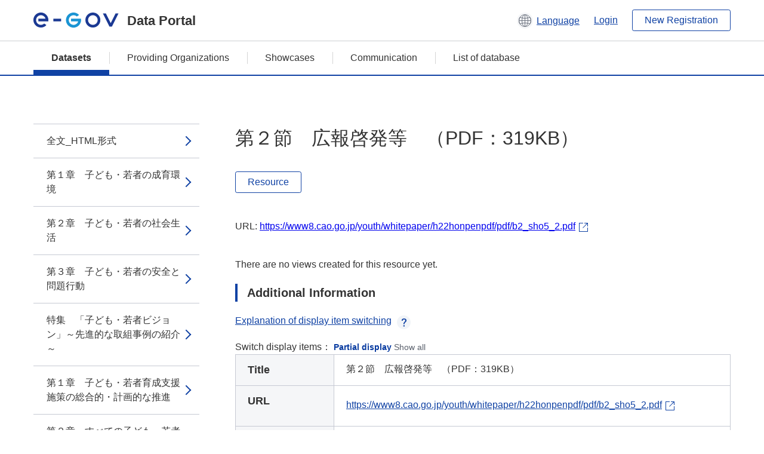

--- FILE ---
content_type: text/html; charset=utf-8
request_url: https://data.e-gov.go.jp/data/en/dataset/cao_20140904_0310/resource/d3dce52d-669a-469b-8fdd-59d1d31d46c7?inner_span=True
body_size: 7543
content:
<!DOCTYPE html>
<!--[if IE 9]> <html lang="en" class="ie9"> <![endif]-->
<!--[if gt IE 8]><!--> <html lang="en"> <!--<![endif]-->
  <head>
    
  <meta charset="utf-8" />
      <meta name="generator" content="ckan 2.9.5" />
      <meta name="viewport" content="width=device-width">
  
  <meta name="description" content="データカタログに登録済みのデータセットのリソース詳細情報を表示します。" />
  <meta name="keywords" content="公共データ,オープンデータ,データカタログ,データセット,リソース" />


    <title>子ども・若者白書_平成22年版 | 第２節　広報啓発等　（PDF：319KB） | e-Govデータポータル</title>

    
    <link rel="shortcut icon" href="/data/base/images/favicon.ico" />
    
  
  
  
  


    
  
      
      
    
  
  <meta property="og:title" content="子ども・若者白書_平成22年版 - 第２節　広報啓発等　（PDF：319KB） - e-Govデータポータル">
  <meta property="og:description" content="">


    
    <link href="/data/webassets/ckanext-datasetslist-theme/637f4624_jquery-ui-min-css.css" rel="stylesheet"/>
<link href="/data/webassets/ckanext-datasetslist-theme/a8504815_datasetslist_theme_css.css" rel="stylesheet"/>
<link href="/data/webassets/ckanext-datasetslist-theme/088fc192_datasetslist_theme_form_tooltip_css.css" rel="stylesheet"/>
<link href="/data/webassets/vendor/bc192712_select2.css" rel="stylesheet"/>
<link href="/data/webassets/vendor/0b01aef1_font-awesome.css" rel="stylesheet"/>
<link href="/data/webassets/ckanext-datasetslist-theme/79ca7695_suggest_css.css" rel="stylesheet"/>
    
  </head>

  
  <body data-site-root="https://data.e-gov.go.jp/data/" data-locale-root="https://data.e-gov.go.jp/data/en/" >

    

    
        

<div id="blockskip">
  <a href="#contents">Go to main text of this page</a>
</div>
<header>
  <div class="header_title_container">
    <div class="header_title_inner header-image">
      <button class="header_menu_btn" id="header_menu_btn_01" aria-label="Menu" data-dialog="header_nav_area">
        <span class="menu_bar"></span>
        <span class="menu_bar"></span>
        <span class="menu_bar"></span>
        <span class="menu_label">Menu</span>
      </button>
  
    
      <a href="/data/en/" class="header_logo"><img src="/data/base/images/logo.svg" alt="e-Govデータポータル"></a>
      <span class="header_title">Data Portal</span>
    
  
      <div class="header_lang_wrapper">
        <a href="#" class="header_lang_link" role="button" aria-expanded="false" aria-controls="lang_menu_01" style="text-decoration: none;">
          <img class="icon_header_lang" src="/data/base/images/icon_header_lang.svg" alt="Image of language switching">
          <span class="only_pc lang_link" lang="en" style="margin-left: 0.15rem !important">Language</span>
        </a>
        <ul class="lang_menu" id="lang_menu_01" aria-label="Account menu">
          <li><a href="/data/ja/dataset/cao_20140904_0310/resource/d3dce52d-669a-469b-8fdd-59d1d31d46c7?inner_span=True">日本語</a></li>
          <li><a href="/data/en/dataset/cao_20140904_0310/resource/d3dce52d-669a-469b-8fdd-59d1d31d46c7?inner_span=True" lang="en">English</a></li>
        </ul>
      </div>
  
    
      <a href="https://data.e-gov.go.jp/info/en/keycloak/login" 
           class="header_link only_pc ml-0 pc-ml-6">
          Login
      </a>
    
      <button class="btn_normal only_pc ml-0 pc-ml-6" onclick="location.href='https://account.e-gov.go.jp/user/pre-registration/init?service_type=00'">New Registration</button>
    
  
    </div>
  </div>
  <div class="header_nav_container" id="header_nav_area" aria-labelledby="header_menu_btn_01">
    <nav class="header_nav">
      <div class="nav_header">
        <img class="header_menu_logo" src="/data/base/images/logo.svg" alt="e-Govデータポータル" tabindex="0">
        <button class="close_dialog close_dialog_btn">
          <span class="close_dialog_label">Close</span>
        </button>
      </div>
  
    
    
      <div class="nav_user_links">
        <a href="https://data.e-gov.go.jp/info/en/keycloak/login" class="header_link header_link_in_menu">Login</a>
      
        <a href="https://data.e-gov.go.jp/info/en/#" class="header_link header_link_in_menu">New Registration</a>
      
      </div>
  
      <ul class="nav_bar">
                <li class="active"><a href="/data/en/dataset/?organization=default">Datasets</a></li><li><a href="/data/en/organization/?q=default">Providing Organizations</a></li><li><a href="/data/en/showcase?organization=default">Showcases</a></li>
  

    
        <li><a href="https://data.e-gov.go.jp/info/en/communication/list">Communication</a></li>
        <li><a href="/info/databasesite">List of database</a></li>
  
      </ul>
      <ul class="nav_bottom_links">
        <li><a href="/info/about-site">About this site</a></li>
        <li><a href="/info/service-policy">Terms of Use</a></li>
        <li><a href="/info/help">Help</a></li>
        <li><a href="/info/terms">Terms and Conditions</a></li>
        <li><a href="/info/privacy-policy">Privacy Policy</a></li>
        <li><a href="/info/contacts">Contact Us</a></li>
        <li><a href="https://data.e-gov.go.jp/info/en/dashboard/metrics">Dashboard</a></li>
        <li><a href="/info/site-map">Site Map</a></li>
      </ul>
    
    </nav>
  </div>
</header>

    

    
    
      <main>
        
          <div class="contents_area flash-messages mb-5 pc-mb-5">
            
              
            
          </div>
        
      <div class="contents_area" id="contents">
    
      <!-- <div class="container"> -->
        

          <div class="row wrapper no-nav">

            


 
    


  
    <div class="side_menu_contents">
      <nav>
        
          
            <ul class="side_menu_link_list">
              
                <li class="side_menu_link_list_item">
                  <a class="side_menu_link" href="/data/en/dataset/cao_20140904_0310/resource/38d5699b-3e53-4e0d-96e3-c03fa6e51f6e?inner_span=True">全文_HTML形式</a>
                </li>
              
                <li class="side_menu_link_list_item">
                  <a class="side_menu_link" href="/data/en/dataset/cao_20140904_0310/resource/7288bf49-56ca-4435-8735-b9198bfbd2ec?inner_span=True">第１章　子ども・若者の成育環境</a>
                </li>
              
                <li class="side_menu_link_list_item">
                  <a class="side_menu_link" href="/data/en/dataset/cao_20140904_0310/resource/e5487f09-9d9d-402d-9eca-2a41b0388c37?inner_span=True">第２章　子ども・若者の社会生活</a>
                </li>
              
                <li class="side_menu_link_list_item">
                  <a class="side_menu_link" href="/data/en/dataset/cao_20140904_0310/resource/f81d6646-564e-4050-a325-3a4343cf4db1?inner_span=True">第３章　子ども・若者の安全と問題行動</a>
                </li>
              
                <li class="side_menu_link_list_item">
                  <a class="side_menu_link" href="/data/en/dataset/cao_20140904_0310/resource/8b084042-c822-406c-ab0f-0655059500fe?inner_span=True">特集　「子ども・若者ビジョン」～先進的な取組事例の紹介～</a>
                </li>
              
                <li class="side_menu_link_list_item">
                  <a class="side_menu_link" href="/data/en/dataset/cao_20140904_0310/resource/d0f4357d-47d5-40ee-8854-01abebe095bd?inner_span=True">第１章　子ども・若者育成支援施策の総合的・計画的な推進</a>
                </li>
              
                <li class="side_menu_link_list_item">
                  <a class="side_menu_link" href="/data/en/dataset/cao_20140904_0310/resource/d66f290c-5276-4d9b-8400-66c2ecd34664?inner_span=True">第２章　すべての子ども・若者の健やかな成長の支援</a>
                </li>
              
                <li class="side_menu_link_list_item">
                  <a class="side_menu_link" href="/data/en/dataset/cao_20140904_0310/resource/2f067072-e217-4d33-8e78-cdbb54a8e438?inner_span=True">第３章　困難を有する子ども・若者やその家族の支援</a>
                </li>
              
                <li class="side_menu_link_list_item">
                  <a class="side_menu_link" href="/data/en/dataset/cao_20140904_0310/resource/c5fcbea2-8962-47fd-861e-9c41a3b39035?inner_span=True">第４章　子ども・若者の健やかな成長を社会全体...</a>
                </li>
              
                <li class="side_menu_link_list_item">
                  <a class="side_menu_link" href="/data/en/dataset/cao_20140904_0310/resource/a032c923-950e-40e8-8f31-839ffd65f2e5?inner_span=True">第５章　今後の施策の推進体制等</a>
                </li>
              
                <li class="side_menu_link_list_item">
                  <a class="side_menu_link" href="/data/en/dataset/cao_20140904_0310/resource/2ba7b659-4dd1-4442-9f9f-2b2274a9d1ec?inner_span=True">概要_PDF形式</a>
                </li>
              
                <li class="side_menu_link_list_item">
                  <a class="side_menu_link" href="/data/en/dataset/cao_20140904_0310/resource/ae61aace-d8ee-4b38-83fb-5200fdb85543?inner_span=True">目次　（PDF：55KB）</a>
                </li>
              
                <li class="side_menu_link_list_item">
                  <a class="side_menu_link" href="/data/en/dataset/cao_20140904_0310/resource/12e226b7-983f-49a5-926f-2ff99224d4b3?inner_span=True">子ども・若者白書とは　（PDF：87KB）</a>
                </li>
              
                <li class="side_menu_link_list_item">
                  <a class="side_menu_link" href="/data/en/dataset/cao_20140904_0310/resource/216d2a9f-7382-4c51-a10a-2cdc5d4cf0c2?inner_span=True">第１部　子ども・若者の現状　（PDF：1,138KB）</a>
                </li>
              
                <li class="side_menu_link_list_item">
                  <a class="side_menu_link" href="/data/en/dataset/cao_20140904_0310/resource/cd742ffb-d27b-4d42-9fe7-5f06402e222d?inner_span=True">特集　「子ども・若者ビジョン」～先進的な取組...</a>
                </li>
              
                <li class="side_menu_link_list_item">
                  <a class="side_menu_link" href="/data/en/dataset/cao_20140904_0310/resource/77932bc7-fc45-4f2a-922f-f493d965a90c?inner_span=True">第２部　子ども・若者に関する国の施策　（PDF：452KB）</a>
                </li>
              
                <li class="side_menu_link_list_item">
                  <a class="side_menu_link" href="/data/en/dataset/cao_20140904_0310/resource/6a835135-ddca-4101-b459-c7d28fc5da69?inner_span=True">全体_HTML形式</a>
                </li>
              
                <li class="side_menu_link_list_item">
                  <a class="side_menu_link" href="/data/en/dataset/cao_20140904_0310/resource/e5693d09-6b28-41a9-8d3f-38586bf56ba9?inner_span=True">子ども・若者白書の刊行に当たって</a>
                </li>
              
                <li class="side_menu_link_list_item">
                  <a class="side_menu_link" href="/data/en/dataset/cao_20140904_0310/resource/1c43cb66-65e9-4157-b3c8-54604cb0432d?inner_span=True">本編</a>
                </li>
              
                <li class="side_menu_link_list_item">
                  <a class="side_menu_link" href="/data/en/dataset/cao_20140904_0310/resource/ddb8834b-aeb9-421e-b30d-c539e69bb21f?inner_span=True">図・表</a>
                </li>
              
                <li class="side_menu_link_list_item">
                  <a class="side_menu_link" href="/data/en/dataset/cao_20140904_0310/resource/c3dbfec3-3734-4e29-8ffd-dab0d89edcb7?inner_span=True">全体_PDF形式</a>
                </li>
              
                <li class="side_menu_link_list_item">
                  <a class="side_menu_link" href="/data/en/dataset/cao_20140904_0310/resource/7249bd94-ed6f-4a02-9a27-15eb2a6595fe?inner_span=True">表紙　（PDF：35KB）</a>
                </li>
              
                <li class="side_menu_link_list_item">
                  <a class="side_menu_link" href="/data/en/dataset/cao_20140904_0310/resource/4a75cc6f-6b89-4afd-81dc-56acee1f063d?inner_span=True">目次　（PDF：257KB）</a>
                </li>
              
                <li class="side_menu_link_list_item">
                  <a class="side_menu_link" href="/data/en/dataset/cao_20140904_0310/resource/5b1681d7-212b-4ffb-a1ce-2fbb73fd3293?inner_span=True">第１節　子ども・若者の近年の状況　（PDF：375KB）</a>
                </li>
              
                <li class="side_menu_link_list_item">
                  <a class="side_menu_link" href="/data/en/dataset/cao_20140904_0310/resource/2e497565-c1f3-42de-bcac-2a4784d58598?inner_span=True">第２節　子ども・若者の教育　（PDF：390KB）</a>
                </li>
              
                <li class="side_menu_link_list_item">
                  <a class="side_menu_link" href="/data/en/dataset/cao_20140904_0310/resource/935f4d6b-9fb6-41b6-a57d-9f91e4a53f08?inner_span=True">第３節　子ども・若者の体験活動　（PDF：160KB）</a>
                </li>
              
                <li class="side_menu_link_list_item">
                  <a class="side_menu_link" href="/data/en/dataset/cao_20140904_0310/resource/719edf42-963a-4cd4-b0e0-3bf906ff0830?inner_span=True">第１節　若者の労働　（PDF：223KB）</a>
                </li>
              
                <li class="side_menu_link_list_item">
                  <a class="side_menu_link" href="/data/en/dataset/cao_20140904_0310/resource/9874d65b-7b39-45bf-aca2-4744a6e9810c?inner_span=True">第２節　若者の就職・離職状況等と労働条件　（...</a>
                </li>
              
                <li class="side_menu_link_list_item">
                  <a class="side_menu_link" href="/data/en/dataset/cao_20140904_0310/resource/fb5de3d1-da3f-4db8-a129-039528eb00a4?inner_span=True">第３節　子どもの貧困　（PDF：418KB）</a>
                </li>
              
                <li class="side_menu_link_list_item">
                  <a class="side_menu_link" href="/data/en/dataset/cao_20140904_0310/resource/244dfbba-a55a-48e3-94d8-4de1be862ed5?inner_span=True">第４節　いわゆるニート，ひきこもり，フリータ...</a>
                </li>
              
                <li class="side_menu_link_list_item">
                  <a class="side_menu_link" href="/data/en/dataset/cao_20140904_0310/resource/7adb84b8-6729-45c2-8639-e6fe7cce5039?inner_span=True">第５節　キャリア教育への取組　（PDF：457KB）</a>
                </li>
              
                <li class="side_menu_link_list_item">
                  <a class="side_menu_link" href="/data/en/dataset/cao_20140904_0310/resource/231bdb65-7f7f-4f1b-b894-7b4d84a8d830?inner_span=True">第６節　国際交流等に関する状況　（PDF：177KB）</a>
                </li>
              
                <li class="side_menu_link_list_item">
                  <a class="side_menu_link" href="/data/en/dataset/cao_20140904_0310/resource/6e5488ca-9d1a-4a3b-9e0e-d8bbb7352e92?inner_span=True">第１節　子ども・若者の安全　（PDF：226KB）</a>
                </li>
              
                <li class="side_menu_link_list_item">
                  <a class="side_menu_link" href="/data/en/dataset/cao_20140904_0310/resource/12f30325-118d-4c2c-8162-f6e867bb8961?inner_span=True">第２節　犯罪や虐待による被害　（PDF：292KB）</a>
                </li>
              
                <li class="side_menu_link_list_item">
                  <a class="side_menu_link" href="/data/en/dataset/cao_20140904_0310/resource/05fbfc5f-0176-47cd-b091-45313b9aa46c?inner_span=True">第３節　インターネット上の有害環境　（PDF：182KB）</a>
                </li>
              
                <li class="side_menu_link_list_item">
                  <a class="side_menu_link" href="/data/en/dataset/cao_20140904_0310/resource/efa8eae8-e816-4813-910d-d167182d5bcd?inner_span=True">第４節　刑法犯少年　（PDF：235KB）</a>
                </li>
              
                <li class="side_menu_link_list_item">
                  <a class="side_menu_link" href="/data/en/dataset/cao_20140904_0310/resource/f93f1908-b590-4a97-b394-859b5da9da53?inner_span=True">第５節　問題行動（薬物乱用，非行，いじめ，家...</a>
                </li>
              
                <li class="side_menu_link_list_item">
                  <a class="side_menu_link" href="/data/en/dataset/cao_20140904_0310/resource/790631b3-8728-4bc4-9652-b065a9825b57?inner_span=True">１　はじめに　（PDF：134KB）</a>
                </li>
              
                <li class="side_menu_link_list_item">
                  <a class="side_menu_link" href="/data/en/dataset/cao_20140904_0310/resource/7aca6d8d-4849-4c91-aa61-387dd1aaffb3?inner_span=True">２　すべての子ども・若者の健やかな成長を支援...</a>
                </li>
              
                <li class="side_menu_link_list_item">
                  <a class="side_menu_link" href="/data/en/dataset/cao_20140904_0310/resource/08d1e910-8720-494a-bc47-5b6d4c741cdc?inner_span=True">（1）ひょうごユースケアネット推進会議　（P...</a>
                </li>
              
                <li class="side_menu_link_list_item">
                  <a class="side_menu_link" href="/data/en/dataset/cao_20140904_0310/resource/81cb624c-5b20-4118-8bf6-c9c2768eed59?inner_span=True">（2）新潟県三条市における子ども・若者総合サ...</a>
                </li>
              
                <li class="side_menu_link_list_item">
                  <a class="side_menu_link" href="/data/en/dataset/cao_20140904_0310/resource/117654a2-3c1f-4874-b24f-f3f3c82eb66d?inner_span=True">（3）佐賀県警察における問題を抱えた少年の立...</a>
                </li>
              
                <li class="side_menu_link_list_item">
                  <a class="side_menu_link" href="/data/en/dataset/cao_20140904_0310/resource/252950c0-1fa7-463a-9b49-1b483f9d81fc?inner_span=True">（4）薬物依存者やその家族に対する立ち直り支...</a>
                </li>
              
                <li class="side_menu_link_list_item">
                  <a class="side_menu_link" href="/data/en/dataset/cao_20140904_0310/resource/5f88c5ff-7b61-47c7-be22-b48c9b73956a?inner_span=True">（5）性同一性障害者や性的指向を理由として困...</a>
                </li>
              
                <li class="side_menu_link_list_item">
                  <a class="side_menu_link" href="/data/en/dataset/cao_20140904_0310/resource/059971f5-8eab-4f37-bf13-adf459b14b6d?inner_span=True">４　地域における多様な担い手の育成　（PDF：201KB）</a>
                </li>
              
                <li class="side_menu_link_list_item">
                  <a class="side_menu_link" href="/data/en/dataset/cao_20140904_0310/resource/2f52d840-9953-4e24-bccf-9f8764457223?inner_span=True">第１節　これまでの取組　（PDF：442KB）</a>
                </li>
              
                <li class="side_menu_link_list_item">
                  <a class="side_menu_link" href="/data/en/dataset/cao_20140904_0310/resource/73cfb2ce-41ba-44f3-a7ff-1cb5d24461eb?inner_span=True">第２節　「子ども・若者育成支援推進法」に基づ...</a>
                </li>
              
                <li class="side_menu_link_list_item">
                  <a class="side_menu_link" href="/data/en/dataset/cao_20140904_0310/resource/688dcd70-e019-4cc2-b698-655191702353?inner_span=True">１　日常生活能力の習得　（PDF：449KB）</a>
                </li>
              
                <li class="side_menu_link_list_item">
                  <a class="side_menu_link" href="/data/en/dataset/cao_20140904_0310/resource/f715f72a-fa83-408f-a333-66e8c7cff8c3?inner_span=True">２　多様な活動機会の提供　（PDF：468KB）</a>
                </li>
              
                <li class="side_menu_link_list_item">
                  <a class="side_menu_link" href="/data/en/dataset/cao_20140904_0310/resource/d4bf30ab-069f-4fd2-8a00-39576b751f09?inner_span=True">３　学力の向上　（PDF：441KB）</a>
                </li>
              
                <li class="side_menu_link_list_item">
                  <a class="side_menu_link" href="/data/en/dataset/cao_20140904_0310/resource/0fc5e4b3-a005-4d90-98d5-cc4ecd9b4cce?inner_span=True">４　大学教育等の充実　（PDF：438KB）</a>
                </li>
              
                <li class="side_menu_link_list_item">
                  <a class="side_menu_link" href="/data/en/dataset/cao_20140904_0310/resource/2b58b439-1a42-42cf-b13a-8b27dc0aeed6?inner_span=True">５　経済的支援の充実　（PDF：442KB）</a>
                </li>
              
                <li class="side_menu_link_list_item">
                  <a class="side_menu_link" href="/data/en/dataset/cao_20140904_0310/resource/d6b3d7a9-f8a9-46d3-9dbd-728a29e8cc53?inner_span=True">第２節　子ども・若者の社会形成・社会参加支援...</a>
                </li>
              
                <li class="side_menu_link_list_item">
                  <a class="side_menu_link" href="/data/en/dataset/cao_20140904_0310/resource/3c6c381d-73d1-4354-b4a7-b501d178b856?inner_span=True">第３節　子ども・若者の健康と安心の確保　（P...</a>
                </li>
              
                <li class="side_menu_link_list_item">
                  <a class="side_menu_link" href="/data/en/dataset/cao_20140904_0310/resource/770cbd16-f882-495d-a208-345b362464cb?inner_span=True">第４節　若者の職業的自立，就労等支援　（PDF：365KB）</a>
                </li>
              
                <li class="side_menu_link_list_item">
                  <a class="side_menu_link" href="/data/en/dataset/cao_20140904_0310/resource/b5459370-41b2-4c90-bde8-6b53d10fa35f?inner_span=True">１　ニート，ひきこもり，不登校の子ども・若者...</a>
                </li>
              
                <li class="side_menu_link_list_item">
                  <a class="side_menu_link" href="/data/en/dataset/cao_20140904_0310/resource/cb2201ab-af52-4c79-9640-03545f0a3938?inner_span=True">２　障害のある子ども・若者の支援　（PDF：294KB）</a>
                </li>
              
                <li class="side_menu_link_list_item">
                  <a class="side_menu_link" href="/data/en/dataset/cao_20140904_0310/resource/87c748f3-26be-4755-b503-12fdbd77c33a?inner_span=True">１／２　（PDF：474KB）</a>
                </li>
              
                <li class="side_menu_link_list_item">
                  <a class="side_menu_link" href="/data/en/dataset/cao_20140904_0310/resource/ed5b30b7-a562-4471-8833-b5bb204ef2a2?inner_span=True">２／２　（PDF：484KB）</a>
                </li>
              
                <li class="side_menu_link_list_item">
                  <a class="side_menu_link" href="/data/en/dataset/cao_20140904_0310/resource/dd340dfa-f37f-4352-86f2-a2997b170252?inner_span=True">４　子どもの貧困問題への対応　（PDF：151KB）</a>
                </li>
              
                <li class="side_menu_link_list_item">
                  <a class="side_menu_link" href="/data/en/dataset/cao_20140904_0310/resource/1d4fdd2d-b556-40dd-8214-5bed2537b362?inner_span=True">５　困難を有する子ども・若者の居場所づくり　...</a>
                </li>
              
                <li class="side_menu_link_list_item">
                  <a class="side_menu_link" href="/data/en/dataset/cao_20140904_0310/resource/96d76058-dbfa-455a-9ea9-8b1643862a82?inner_span=True">６　外国人等特に配慮が必要な子ども・若者の支...</a>
                </li>
              
                <li class="side_menu_link_list_item">
                  <a class="side_menu_link" href="/data/en/dataset/cao_20140904_0310/resource/e32a2685-0693-4295-b0ea-0d38af4e6972?inner_span=True">第２節　子ども・若者の被害防止・保護　（PDF：461KB）</a>
                </li>
              
                <li class="side_menu_link_list_item">
                  <a class="side_menu_link" href="/data/en/dataset/cao_20140904_0310/resource/f9db5b09-4340-498b-8fb0-5df84fc8e811?inner_span=True">１　家庭，学校及び地域の相互の関係の再構築　...</a>
                </li>
              
                <li class="side_menu_link_list_item">
                  <a class="side_menu_link" href="/data/en/dataset/cao_20140904_0310/resource/c680d054-6533-47f6-954d-ced781f04c8c?inner_span=True">２　多様な主体による取組の推進　（PDF：298KB）</a>
                </li>
              
                <li class="side_menu_link_list_item">
                  <a class="side_menu_link" href="/data/en/dataset/cao_20140904_0310/resource/9ea17f3e-8cda-47dd-9f83-05055f475e19?inner_span=True">３　関係機関の機能強化，地域における多様な担...</a>
                </li>
              
                <li class="side_menu_link_list_item">
                  <a class="side_menu_link" href="/data/en/dataset/cao_20140904_0310/resource/ec68069a-ace1-4dc8-a3c4-ebae12c63d5b?inner_span=True">４　子ども・子育て支援等の充実　（PDF：342KB）</a>
                </li>
              
                <li class="side_menu_link_list_item">
                  <a class="side_menu_link" href="/data/en/dataset/cao_20140904_0310/resource/4c4819e7-c8a4-4da5-ad21-5d708ac2aef8?inner_span=True">１／４　（PDF：396KB）</a>
                </li>
              
                <li class="side_menu_link_list_item">
                  <a class="side_menu_link" href="/data/en/dataset/cao_20140904_0310/resource/2c56152a-f0a0-4e72-8671-eecb391789ad?inner_span=True">２／４　（PDF：385KB）</a>
                </li>
              
                <li class="side_menu_link_list_item">
                  <a class="side_menu_link" href="/data/en/dataset/cao_20140904_0310/resource/7f6d91db-cbe3-458c-8f59-a074a7655747?inner_span=True">３／４　（PDF：409KB）</a>
                </li>
              
                <li class="side_menu_link_list_item">
                  <a class="side_menu_link" href="/data/en/dataset/cao_20140904_0310/resource/cd833046-51aa-4ec3-90c9-8d21def2f25b?inner_span=True">４／４　（PDF：388KB）</a>
                </li>
              
                <li class="side_menu_link_list_item">
                  <a class="side_menu_link" href="/data/en/dataset/cao_20140904_0310/resource/17ec0fe5-eae7-4160-b8ac-58402ec0da50?inner_span=True">第２節　大人社会の在り方の見直し　（PDF：259KB）</a>
                </li>
              
                <li class="side_menu_link_list_item">
                  <a class="side_menu_link" href="/data/en/dataset/cao_20140904_0310/resource/22be8725-4423-4830-b9c4-ad9957e839cd?inner_span=True">第１節　子ども・若者に関する実態等の把握，知...</a>
                </li>
              
                <li class="side_menu_link_list_item active">
                  <a class="side_menu_link" href="/data/en/dataset/cao_20140904_0310/resource/d3dce52d-669a-469b-8fdd-59d1d31d46c7?inner_span=True">第２節　広報啓発等　（PDF：319KB）</a>
                </li>
              
                <li class="side_menu_link_list_item">
                  <a class="side_menu_link" href="/data/en/dataset/cao_20140904_0310/resource/e726d303-68bc-4d05-acd4-5e898826a6f9?inner_span=True">第３節　国際的な連携・協力　（PDF：300KB）</a>
                </li>
              
                <li class="side_menu_link_list_item">
                  <a class="side_menu_link" href="/data/en/dataset/cao_20140904_0310/resource/536144ea-d398-40a6-96f7-53eb2ddcf906?inner_span=True">第４節　施策の推進等　（PDF：270KB）</a>
                </li>
              
                <li class="side_menu_link_list_item">
                  <a class="side_menu_link" href="/data/en/dataset/cao_20140904_0310/resource/122664a4-e2dd-4504-a7ba-11ddcbb94a8f?inner_span=True">１　子ども・若者育成支援推進法　（PDF：297KB）</a>
                </li>
              
                <li class="side_menu_link_list_item">
                  <a class="side_menu_link" href="/data/en/dataset/cao_20140904_0310/resource/35719234-ecb4-4be8-a544-4dfc29ee6252?inner_span=True">２　子ども・若者関係統計資料　（PDF：219KB）</a>
                </li>
              
                <li class="side_menu_link_list_item">
                  <a class="side_menu_link" href="/data/en/dataset/cao_20140904_0310/resource/b8ca055c-b3ab-421a-b64e-f40463f1832e?inner_span=True">３　各種法令等による子ども・若者の年齢区分　...</a>
                </li>
              
                <li class="side_menu_link_list_item">
                  <a class="side_menu_link" href="/data/en/dataset/cao_20140904_0310/resource/c800911e-6a01-4dd4-9f1d-03eb0c36b43a?inner_span=True">４　学校等に関する用語説明　（PDF：306KB）</a>
                </li>
              
                <li class="side_menu_link_list_item">
                  <a class="side_menu_link" href="/data/en/dataset/cao_20140904_0310/resource/0d23d497-d1cd-4184-ae99-5b0234b3bb9c?inner_span=True">１／３　（PDF：498KB）</a>
                </li>
              
                <li class="side_menu_link_list_item">
                  <a class="side_menu_link" href="/data/en/dataset/cao_20140904_0310/resource/45f58bae-0796-4076-8d73-27baeea266f0?inner_span=True">２／３　（PDF：499KB）</a>
                </li>
              
                <li class="side_menu_link_list_item">
                  <a class="side_menu_link" href="/data/en/dataset/cao_20140904_0310/resource/5361d94a-aba3-4793-9fc6-21e12bf65fee?inner_span=True">３／３　（PDF：290KB）</a>
                </li>
              
                <li class="side_menu_link_list_item">
                  <a class="side_menu_link" href="/data/en/dataset/cao_20140904_0310/resource/8e127457-e430-4226-8974-79edc0050e55?inner_span=True">６　児童の権利に関する条約（概要）　（PDF：225KB）</a>
                </li>
              
                <li class="side_menu_link_list_item">
                  <a class="side_menu_link" href="/data/en/dataset/cao_20140904_0310/resource/97057a0c-ea0d-437b-ac2c-454f8b3e77a5?inner_span=True">７　青少年が安全に安心してインターネットを利...</a>
                </li>
              
                <li class="side_menu_link_list_item">
                  <a class="side_menu_link" href="/data/en/dataset/cao_20140904_0310/resource/a69fe8e6-4385-4dbe-94bb-8b513b03497a?inner_span=True">８　青少年施策関係予算の概要（平成20～22...</a>
                </li>
              
                <li class="side_menu_link_list_item">
                  <a class="side_menu_link" href="/data/en/dataset/cao_20140904_0310/resource/ce98f60a-c4f3-4cf4-9dc3-f42846ed59ff?inner_span=True">９　青少年についての主な意識調査等一覧　（P...</a>
                </li>
              
                <li class="side_menu_link_list_item">
                  <a class="side_menu_link" href="/data/en/dataset/cao_20140904_0310/resource/12cd6db2-d0c1-4a63-a17a-80c675b5063d?inner_span=True">10　青少年関係指導者一覧　（PDF：320KB）</a>
                </li>
              
                <li class="side_menu_link_list_item">
                  <a class="side_menu_link" href="/data/en/dataset/cao_20140904_0310/resource/ed94c857-6110-4fe1-9257-6bbde6a02f72?inner_span=True">11　主な青少年相談機関の概要　（PDF：315KB）</a>
                </li>
              
                <li class="side_menu_link_list_item">
                  <a class="side_menu_link" href="/data/en/dataset/cao_20140904_0310/resource/4260f441-7d0a-41b4-8f2b-ff712e1def82?inner_span=True">12　少年事件処理手続概略図　（PDF：487KB）</a>
                </li>
              
                <li class="side_menu_link_list_item">
                  <a class="side_menu_link" href="/data/en/dataset/cao_20140904_0310/resource/831fd83b-1e10-4e82-992f-ea2d291c543e?inner_span=True">13　青少年の保護育成に関する都道府県条例規...</a>
                </li>
              
                <li class="side_menu_link_list_item">
                  <a class="side_menu_link" href="/data/en/dataset/cao_20140904_0310/resource/9f7f15a5-1878-4633-bb8f-479226b11f50?inner_span=True">14　業界自主規制団体及び第三者機関一覧　（...</a>
                </li>
              
            </ul>
          
        
      </nav>
    </div>
  

  


 
          </div>

          
              <!--<div class="primary col-sm-9 col-xs-12" role="main">-->
                
              <div class="main_contents">
                
  
    <section class="module module-resource" role="complementary">
      
      <div class="module-content">
        <div class="actions pc_align_right mb-0 pc-mb-0">
          
          
            
  
            
            
  

          
          
        </div>
        
          
            
          
          
            <h1 class="page_title mt-0 pc-mt-0 mb-8 pc-mb-8">第２節　広報啓発等　（PDF：319KB）</h1>
          

          
              
                  <a class="btn btn_normal mt-0 pc-mt-0 mb-5 pc-mb-5 resource-type-None resource-url-analytics" href="https://www8.cao.go.jp/youth/whitepaper/h22honpenpdf/pdf/b2_sho5_2.pdf" target="_blank">
                    
                      Resource
                    
                  </a>
            

           <br /><br />

          
            
              <div class="text-muted ellipsis" style="margin-bottom:10px; word-break: break-all; display: flex;">
                
                <span class="link_accessory_text mt-0 pc-mt-0 mb-5 pc-mb-5">
                  URL:
                  <a class="resource-url-analytics" href="https://www8.cao.go.jp/youth/whitepaper/h22honpenpdf/pdf/b2_sho5_2.pdf" title="https://www8.cao.go.jp/youth/whitepaper/h22honpenpdf/pdf/b2_sho5_2.pdf">
                    https://www8.cao.go.jp/youth/whitepaper/h22honpenpdf/pdf/b2_sho5_2.pdf
                  </a>
                </span>
                
                  <div class="link_accessory_icon"></div>
                
              </div>
            
          
          <div class="prose notes" property="rdfs:label">
            
              <p class="text mt-5 pc-mt-5 mb-5 pc-mb-5"> </p>
            
            
            
          </div>
        
      
      
      
        
          
          

        
          
            <div class="resource-view">
              
              
              
                
                <div class="data-viewer-info">
                  <p>There are no views created for this resource yet.</p>
                  
                </div>
              
            </div>
          
        </div>
      
      
      
      
    </section>
  


                
  
    
      <section class="module">
        
  
  
        <div class="module-content">
          <h2 class="page_title_icon mt-5 pc-mt-5 mb-5 pc-mb-5">Additional Information</h2>
          <ul class="checkbox_list mt-5 pc-mt-5 mb-0 pc-mb-0" role="group">
            <div class="link_accordion link_accordion_rear mt-5 pc-mt-5 mb-5 pc-mb-5 ml-0 pc-ml-0">
              <a class="link_accordion_handle" role="button" aria-expanded="false" aria-controls="link_accordion_content02" aria-label="Button to open explanation about switching display items" tabindex="0">
                <img class="link_accordion_icon_image" src="/data/base/images/icon_question_mark.svg" alt="Button to open explanation about switching display items">
                Explanation of display item switching
              </a>
              <div id="link_accordion_content02" class="link_accordion_content mt-0 pc-mt-0 mb-0 pc-mb-0">
                <div class="arrow_up"></div>
                <div class="link_accordion_content_inner">
                  <p class="text mt-0 pc-mt-0 mb-0 pc-mb-0">
                    You can switch the metadata items displayed in the detailed information.<br>Display partial: Displays only the e-Gov Data Portal standard metadata items (item names are displayed in bold).<br>Display all: Displays all metadata items including items in the local government standard ODS open data list.
                  </p>
                </div>
              </div>
            </div>
            <li>Switch display items：
              <input type="radio" id="metadata_detail_toggle_min" name="metadata_detail_toggle" class="metadata_detail_toggle" data-module="metadata_detail_toggle" checked>
              <label for="metadata_detail_toggle_min">Partial display</label>
              <input type="radio" id="metadata_detail_toggle_max" name="metadata_detail_toggle" class="metadata_detail_toggle" data-module="metadata_detail_toggle">
              <label for="metadata_detail_toggle_max">Show all</label>
            </li>
          </ul>
          <table class="table_vertical mt-0 pc-mt-0 mb-0 pc-mb-0" data-module="table-toggle-more">
            <tbody>
              <tr class="metadata_basic_field">
                <th class="pc_percentage_20" scope="row">Title</th>
                <td>第２節　広報啓発等　（PDF：319KB）</td>
              </tr>
              <tr class="metadata_basic_field">
                <th scope="row">URL</th>
                <td>
                  
                    


    <a class="link_accessory mt-2 pc-mt-2 mb-2 pc-mb-2" href="https://www8.cao.go.jp/youth/whitepaper/h22honpenpdf/pdf/b2_sho5_2.pdf" target="_blank" style="display: flex;">
        <span>https://www8.cao.go.jp/youth/whitepaper/h22honpenpdf/pdf/b2_sho5_2.pdf</span>
        <div class="link_accessory_icon"></div>
    </a>

                  
                </td>
              </tr>
              <tr class="metadata_basic_field">
                <th scope="row">Description</th>
                <td> </td>
              </tr>
              <tr class="metadata_basic_field">
                <th scope="row">Format</th>
                <td>PDF</td>
              </tr>
              <tr class="metadata_basic_field">
                <th scope="row">File Size</th>
                <td>
                    
                        
                    
                        
                    
                        
                            319,000
                        
                    
                        
                    
                        
                    
                        
                    
                        
                    
                        
                    
                        
                    
                        
                    
                        
                    
                </td>
              </tr>
              <tr class="metadata_basic_field">
                <th scope="row">Last Modified Date</th>
                <td>March 30, 2023</td>
              </tr>
              <tr class="metadata_basic_field">
                <th scope="row">License</th>
                <td>CC BY</td>
              </tr>
              <tr class="metadata_detail_field hide">
                <th scope="row" aria-label="Local Government Standard ODS Open Data List Items Status">Status</th>
                <td></td>
              </tr>
              <tr class="metadata_detail_field hide">
                <th scope="row" aria-label="Local Government Standard ODS Open Data List Items Terms and Conditions">Terms and Conditions</th>
                <td></td>
              </tr>
              <tr class="metadata_detail_field hide">
                <th scope="row" aria-label="Local Government Standard ODS Open Data List Items Related Documents">Related Documents</th>
                <td></td>
              </tr>
              <tr class="metadata_basic_field">
                <th scope="row">Copyright</th>
                <td></td>
              </tr>
              <tr class="metadata_basic_field">
                <th scope="row">Language</th>
                <td>
                    
                        
                    
                        
                            ja
                        
                    
                        
                    
                        
                    
                        
                    
                        
                    
                        
                    
                        
                    
                        
                    
                        
                    
                        
                    
                </td>
              </tr>
              <tr class="metadata_detail_field hide">
                <th scope="row" aria-label="Local Government Standard ODS Open Data List Items Compliant Standard">Compliant Standard</th>
                <td></td>
              </tr>
              <tr class="metadata_detail_field hide">
                <th scope="row" aria-label="Local Government Standard ODS Open Data List Items API Availability">API Availability</th>
                <td></td>
              </tr>
              
              
              

              
            </tbody>
          </table>
        </div>
        

      </section>
    
  

              </div>
            



        
      <!-- </div> -->
    </div>
  </main>
  

  
      <footer>
    <div class="footer_inner">
        <ul class="footer_items mt-0 pc-mt-0 mb-2 pc-mb-4">
            <li><a href="/info/about-site">About this site</a></li>
            <li><a href="/info/service-policy">Terms of Use</a></li>
            <li><a href="/info/help">Help</a></li>
            <li><a href="/info/terms">Terms and Conditions</a></li>
            <li><a href="/info/privacy-policy">Privacy Policy</a></li>
            <li><a href="/info/contacts">Contact Us</a></li>
            <li><a href="https://data.e-gov.go.jp/info/en/dashboard/metrics">Dashboard</a></li>
            <li><a href="/info/site-map">Site Map</a></li>
        </ul>
        <p class="copy_right" lang="en">Copyright © Digital Agency All Rights Reserved.</p>
    </div>
</footer>
    <div>
      <a class="to_pagetop" role="button" href="#contents">ページトップへ移動</a>
    </div>


  
  
  
    
  
  
  
    
  
  
  
  
  
  


      

    
    
    
    <script src="/data/webassets/vendor/d8ae4bed_jquery.js" type="text/javascript"></script>
<script src="/data/webassets/vendor/fb6095a0_vendor.js" type="text/javascript"></script>
<script src="/data/webassets/vendor/580fa18d_bootstrap.js" type="text/javascript"></script>
<script src="/data/webassets/base/8597cdcc_main.js" type="text/javascript"></script>
<script src="/data/webassets/base/19c28fdb_ckan.js" type="text/javascript"></script>
<script src="/data/webassets/base/cd2c0272_tracking.js" type="text/javascript"></script>
<script src="/data/webassets/ckanext-datasetslist-theme/9cad9e6d_datasetslist_theme_js.js" type="text/javascript"></script>
<script src="/data/webassets/ckanext-datasetslist-theme/169dffff_datasetslist_theme_form_tooltip_js.js" type="text/javascript"></script>
<script src="/data/webassets/ckanext-datasetslist-theme/4d255bdc_typeahead_js.js" type="text/javascript"></script>
<script src="/data/webassets/ckanext-datasetslist-theme/f831a5b6_suggest_js.js" type="text/javascript"></script>
<script src="/data/webassets/ckanext-datasetslist-theme/ab1b9d49_rating_js.js" type="text/javascript"></script>
<script src="/data/webassets/ckanext-datasetslist-theme/dec0930d_get_template_js.js" type="text/javascript"></script>
  </body>
</html>

--- FILE ---
content_type: text/css; charset=utf-8
request_url: https://data.e-gov.go.jp/data/webassets/ckanext-datasetslist-theme/088fc192_datasetslist_theme_form_tooltip_css.css
body_size: 779
content:

.link_accordion_form_handle {
    padding-left: 2.5rem;
	padding-bottom: 0;
    border-bottom: none;
	text-decoration: underline;
	color: #1042A4;
    position: relative;
	cursor: pointer;
}

.link_accordion_form_handle:hover,
.link_accordion_form_handle:focus {
	text-decoration: none;
}

.link_accordion_form_handle.is-opened + .link_accordion_content {
    display: block;
}

.link_accordion.link_accordion_rear .link_accordion_form_handle {
	padding-left: 0;
	padding-right: 2.5rem;
}

.link_accordion.link_accordion_rear .link_accordion_form_handle .link_accordion_icon_image {
	left: auto;
	right: 0.5rem;
}



--- FILE ---
content_type: text/javascript; charset=utf-8
request_url: https://data.e-gov.go.jp/data/webassets/ckanext-datasetslist-theme/169dffff_datasetslist_theme_form_tooltip_js.js
body_size: 944
content:
(function(window, namespace){

	/**
	 * 名前空間'egov'の定義
	 * @global
	 * @namespace
	 */
	let egov_form_tooltip = window[namespace];
	if(!egov_form_tooltip){
		egov_form_tooltip = {};
		window[namespace] = egov_form_tooltip;
	}

	/**
	 * 表示処理：htmlの読み込み後に一度実行する初期処理。
	 * @memberof egov_form_tooltip
	 * @return {void}
	 */
	egov_form_tooltip.initialize = function() {

		/**
		 *　開閉ボタン（link_accordion_handle）に対して、開閉コンテンツ（link_accordion_content）の開閉切り替え処理を付与する。
		 *    <br>コンテンツが開いているときaria-expandedはtrue、閉じているときaria-expandedはfalseになる。
		 * @memberof egov_form_tooltip
		 * @return {void}
		 */
		egov_form_tooltip.initLinkAccordionHandle = function(){
			$(document).on('click keydown', '.link_accordion_form_handle', function(e) {
				if(e.type === 'click' || (e.type === 'keydown' && e.key === 'Enter')) {
					e.preventDefault();
					let $self = $(this);
					if ($self.attr('aria-expanded') === "true") {
						$self.attr({'aria-expanded': "false"});
					} else {
						$self.attr({'aria-expanded': "true"});

						// 後アイキャッチの場合吹き出しの位置調整
						if($self.parent('.link_accordion').hasClass('link_accordion_rear')){
							let $arrow = $self.next().find('.arrow_up');
							$arrow.css({'left': 'calc(' + (($self.prev().innerWidth() + $self.innerWidth()) - Math.abs($arrow.width())) + 'px)'});
						}
					}
					$self.next().slideToggle(function() {
						$self.toggleClass('is-opened');
					});
				}
			});
		};
		egov_form_tooltip.initLinkAccordionHandle();	
	}
}(this, 'egov_form_tooltip'));

// htmlの読み込み後実行
$(function(){
	// 各種初期化処理
	egov_form_tooltip.initialize();
});